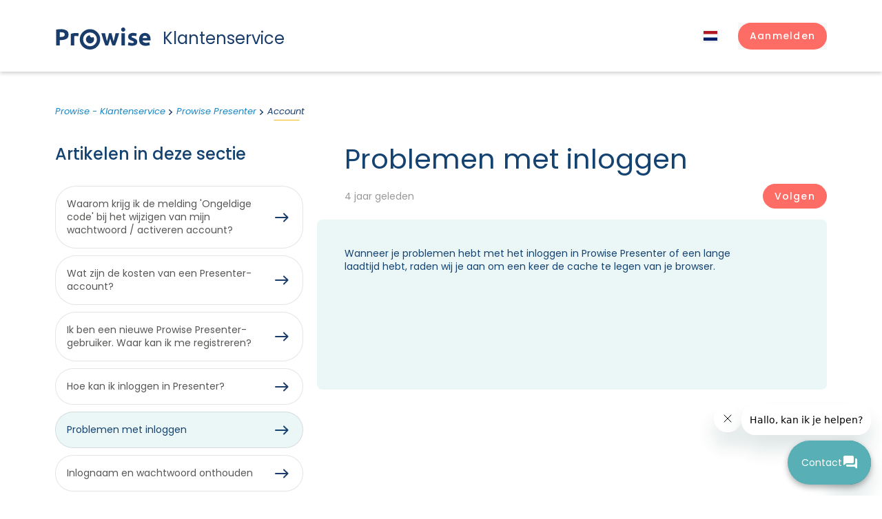

--- FILE ---
content_type: text/html; charset=utf-8
request_url: https://service.prowise.com/hc/nl/articles/4402585075985-Problemen-met-inloggen
body_size: 11724
content:
<!DOCTYPE html>
<html dir="ltr" lang="nl">
<head>
  <meta charset="utf-8" />
  <!-- v26875 -->


  <title>Problemen met inloggen &ndash; Prowise - Klantenservice</title>

  

  <meta name="description" content="Wanneer je problemen hebt met het inloggen in Prowise Presenter of een lange laadtijd hebt, raden wij je aan om een keer de cache te..." /><meta property="og:image" content="https://service.prowise.com/hc/theming_assets/01J28AAHQWZ8H94XV8NFJHKTZ5" />
<meta property="og:type" content="website" />
<meta property="og:site_name" content="Prowise - Klantenservice" />
<meta property="og:title" content="Problemen met inloggen" />
<meta property="og:description" content="Wanneer je problemen hebt met het inloggen in Prowise Presenter of een lange laadtijd hebt, raden wij je aan om een keer de cache te legen van je browser. 
 
 
 " />
<meta property="og:url" content="https://service.prowise.com/hc/nl/articles/4402585075985-Problemen-met-inloggen" />
<link rel="canonical" href="https://service.prowise.com/hc/nl/articles/4402585075985-Problemen-met-inloggen">
<link rel="alternate" hreflang="de" href="https://service.prowise.com/hc/de/articles/4402585075985-Probleme-beim-Einloggen">
<link rel="alternate" hreflang="en-gb" href="https://service.prowise.com/hc/en-gb/articles/4402585075985-Problems-logging-in">
<link rel="alternate" hreflang="fr" href="https://service.prowise.com/hc/fr/articles/4402585075985-Probl%C3%A8mes-de-connexion">
<link rel="alternate" hreflang="nl" href="https://service.prowise.com/hc/nl/articles/4402585075985-Problemen-met-inloggen">
<link rel="alternate" hreflang="x-default" href="https://service.prowise.com/hc/nl/articles/4402585075985-Problemen-met-inloggen">

  <link rel="stylesheet" href="//static.zdassets.com/hc/assets/application-f34d73e002337ab267a13449ad9d7955.css" media="all" id="stylesheet" />
  <link rel="stylesheet" type="text/css" href="/hc/theming_assets/9767862/360000787817/style.css?digest=31684094413074">

  <link rel="icon" type="image/x-icon" href="/hc/theming_assets/01J28AAJ2JDMDRXRHP40WJPSZ3">

    

  <meta content="width=device-width, initial-scale=1.0" name="viewport" />
<meta name="theme-color" content="#E3EFF7">
<link rel="preconnect" href="https://fonts.gstatic.com">
<link href="https://fonts.googleapis.com/css2?family=Poppins:ital,wght@0,400;0,500;0,700;1,400&display=swap" rel="stylesheet">
<script src="https://ajax.googleapis.com/ajax/libs/jquery/3.6.0/jquery.min.js"></script>
<script src="/hc/theming_assets/01JN31VTGCQKPSG0RY92HBBZ87"></script>

<script>
  window.theme = {};
  window.theme.location = "nl";
  window.theme.last_searches_count = 10;
</script>

  
</head>
<body class="">
  
  
  

  <header class="site-header">
    <div class="container">
        <div class="row align-items-center justify-content-between header-row">
            <div class="col-auto">
                <a class="site-logo" title="Start" href="/hc/nl">
                    <div class="logo">
                        <svg class="c_logo__svg" xmlns="http://www.w3.org/2000/svg" width="100%" height="100%" viewBox="0 0 136.927 32"><path d="M27.334,11.065c-.448-.115-.972-.23-1.587-.358a9.392,9.392,0,0,0-1.945-.179,9.967,9.967,0,0,0-1.139.077,6.589,6.589,0,0,0-1,.192V24.333H16.65V7.508a28.636,28.636,0,0,1,3.186-.9A18.31,18.31,0,0,1,23.93,6.19h.985a6.924,6.924,0,0,1,1.139.141c.384.064.768.115,1.152.2a4.939,4.939,0,0,1,.972.281Z" transform="translate(4.654 1.73)"></path><path d="M64.063,14.055c-.448,1.7-.934,3.4-1.433,5.118s-1.049,3.391-1.6,5.118H57.116c-.409-.947-.844-2.073-1.279-3.378s-1.062-2.764-1.523-4.312-1.024-3.173-1.548-4.9S51.716,8.233,51.23,6.48h5.284c.192.819.384,1.7.6,2.661s.435,1.932.678,2.956.486,2.022.742,3.045.525,2.022.806,2.968c.294-1,.576-2.009.857-3.045s.55-2.06.806-3.058.512-1.97.742-2.9.448-1.8.627-2.559h3.647c.179.819.384,1.689.6,2.559s.461,1.906.717,2.9.5,2.022.768,3.058.55,2.047.844,3.045c.269-.947.55-1.932.819-2.968s.525-2.034.768-3.045.461-2.009.678-2.956S71.625,7.3,71.8,6.48h5.233Q76.283,9.1,75.5,11.7c-.537,1.727-1.062,3.365-1.561,4.9s-1.011,2.968-1.5,4.274-.921,2.431-1.279,3.378H67.2q-.844-2.559-1.651-5.118c-.537-1.689-1.036-3.391-1.484-5.118" transform="translate(14.319 1.811)"></path><path d="M79.211,26.063H74.093V8.291h5.118Zm.384-23.108a2.764,2.764,0,0,1-.883,2.162,3.122,3.122,0,0,1-4.158,0,2.764,2.764,0,0,1-.883-2.175,2.764,2.764,0,0,1,.883-2.15,3.122,3.122,0,0,1,4.158,0,2.764,2.764,0,0,1,.883,2.162" transform="translate(20.59 0)"></path><path class="c_logo__iris" d="M42.569,12a3.007,3.007,0,0,1-3.007-2.944V8.8a5.924,5.924,0,1,0,6.026,5.924,5.835,5.835,0,0,0-1.075-3.416A3.109,3.109,0,0,1,42.569,12" transform="translate(9.43 2.459)"></path><path d="M41.625,1.85A14.817,14.817,0,1,0,56.4,16.667,14.817,14.817,0,0,0,41.625,1.85m0,24.886a10.07,10.07,0,1,1,10.057-10.07,10.07,10.07,0,0,1-10.057,10.07" transform="translate(7.482 0.517)"></path><path d="M7.357,6.357h-2.1v6.756H6.922a8.88,8.88,0,0,0,4.107-.742,2.853,2.853,0,0,0,1.382-2.649A3.4,3.4,0,0,0,12.066,8.1a2.9,2.9,0,0,0-1.011-1.036,4.683,4.683,0,0,0-1.612-.537A12.961,12.961,0,0,0,7.357,6.37m-.345-4.5a14.612,14.612,0,0,1,8.035,1.842,6.679,6.679,0,0,1,2.866,6.014,6.794,6.794,0,0,1-2.828,6.1,14.637,14.637,0,0,1-8.1,1.881H5.259v7.831H0V2.506a28.9,28.9,0,0,1,3.647-.461C4.926,1.955,6.052,1.9,7.012,1.9" transform="translate(0 0.514)"></path><path d="M87.416,20.751a4.657,4.657,0,0,0,1.945-.281,1.036,1.036,0,0,0,.576-1.036,1.28,1.28,0,0,0-.742-1.075,14.714,14.714,0,0,0-2.252-1.024c-.793-.294-1.51-.6-2.15-.908a6.526,6.526,0,0,1-1.638-1.139,4.644,4.644,0,0,1-1.049-1.574,5.847,5.847,0,0,1-.358-2.188A4.721,4.721,0,0,1,83.6,7.572a8.01,8.01,0,0,1,5.118-1.459,16.2,16.2,0,0,1,3.1.294,15.418,15.418,0,0,1,2.367.614L93.3,10.95a16.237,16.237,0,0,0-1.906-.537,9.711,9.711,0,0,0-2.3-.243c-1.574,0-2.367.435-2.367,1.28a1.382,1.382,0,0,0,.1.537,1.049,1.049,0,0,0,.409.461,6.118,6.118,0,0,0,.819.473c.358.166.793.358,1.28.563A18.463,18.463,0,0,1,92.073,14.7a6.4,6.4,0,0,1,1.7,1.28,3.838,3.838,0,0,1,.883,1.535,6.922,6.922,0,0,1,.256,1.958,4.517,4.517,0,0,1-1.983,3.979,9.852,9.852,0,0,1-5.579,1.279,15.354,15.354,0,0,1-3.877-.307,15.66,15.66,0,0,1-2.175-.665l.832-4.094a17.35,17.35,0,0,0,2.636.793,12.8,12.8,0,0,0,2.674.294" transform="translate(22.723 1.704)"></path><path d="M105.772,13.646a4.605,4.605,0,0,0-.218-1.279,2.879,2.879,0,0,0-.576-1.088,3.084,3.084,0,0,0-.972-.768,3.173,3.173,0,0,0-1.471-.307,3.506,3.506,0,0,0-1.446.281,2.9,2.9,0,0,0-1.011.768,3.326,3.326,0,0,0-.627,1.1,6.13,6.13,0,0,0-.333,1.292ZM94,15.6a10.786,10.786,0,0,1,.729-4.133,8.675,8.675,0,0,1,1.83-2.943,7.779,7.779,0,0,1,2.713-1.791,8.419,8.419,0,0,1,3.16-.614,7.882,7.882,0,0,1,5.975,2.316,9.571,9.571,0,0,1,2.226,6.794q0,.448,0,.96v.934H99.119a3.352,3.352,0,0,0,1.446,2.469,5.9,5.9,0,0,0,3.442.908,14.894,14.894,0,0,0,2.725-.256,9.724,9.724,0,0,0,2.175-.627l.665,4.094a8.417,8.417,0,0,1-1.075.409q-.678.192-1.5.345c-.563.1-1.152.192-1.779.256a18.576,18.576,0,0,1-1.894.1,11.145,11.145,0,0,1-4.158-.7,8.163,8.163,0,0,1-2.943-1.945,7.818,7.818,0,0,1-1.715-2.93A11.58,11.58,0,0,1,94,15.6" transform="translate(26.272 1.708)"></path></svg>
                    </div>
                    <div class="logo-text">Klantenservice</div>
                    
                </a>
            </div>
            <div class="col-auto">
                <div class="row align-items-center">
                    <div class="col-auto">
                      
                      <div class="dropdown language-selector">
                      <button class="current-lang dropdown-toggle" aria-haspopup="true">
                          <span class="hide-on-mobile">
                              <span class="current-lang-name">
                                Nederlands
                              </span>
                          </span>
                      </button>
                      <ul class="dropdown-menu dropdown-menu-end dropdown-menu-lang" role="menu">
                          <li>
                              <a href="/hc/change_language/nl?return_to=%2Fhc%2Fnl%2Farticles%2F4402585075985-Problemen-met-inloggen" dir="ltr" class="current-lang" rel="nofollow" role="menuitem">
                                  <span class="hide-on-mobile">
                                    	
                                    	Nederlands
                                    	
                                    	
                                  </span>
                              </a>
                          </li>
                          
                          <li>
                              <a href="/hc/change_language/de?return_to=%2Fhc%2Fde%2Farticles%2F4402585075985-Probleme-beim-Einloggen" dir="ltr" rel="nofollow" role="menuitem">
                                  <span class="hide-on-mobile">
                                    	
                                    	
                                    	Deutsch
                                    	
                                  </span>
                              </a>
                          </li>

                          
                          
                          <li>
                              <a href="/hc/change_language/en-gb?return_to=%2Fhc%2Fen-gb%2Farticles%2F4402585075985-Problems-logging-in" dir="ltr" rel="nofollow" role="menuitem">
                                  <span class="hide-on-mobile">
                                    	English
                                    	
                                    	
                                    	
                                  </span>
                              </a>
                          </li>

                          
                          
                          <li>
                              <a href="/hc/change_language/fr?return_to=%2Fhc%2Ffr%2Farticles%2F4402585075985-Probl%25C3%25A8mes-de-connexion" dir="ltr" rel="nofollow" role="menuitem">
                                  <span class="hide-on-mobile">
                                    	
                                    	
                                    	
                                    	Français
                                  </span>
                              </a>
                          </li>

                          
                          
                      </ul>
                      </div>
                  
                    </div>
                    <div class="col-auto">
                        <div class="nav-wrapper">
                            <div class="profile-header dropdown">
                                <button class="menu-button" aria-controls="user-nav" aria-expanded="false" aria-label="Navigatiemenu in- en uitschakelen">
                                    <svg xmlns="http://www.w3.org/2000/svg" width="16" height="16" focusable="false" viewBox="0 0 16 16" class="icon-menu">
                                      <path fill="none" stroke="currentColor" stroke-linecap="round" d="M1.5 3.5h13m-13 4h13m-13 4h13"/>
                                    </svg>
                                  </button>
                                  
                                    <a class="sign-in btn btn-primary" rel="nofollow" data-auth-action="signin" title="Wordt in een dialoogvenster geopend" role="button" href="/hc/nl/signin?return_to=https%3A%2F%2Fservice.prowise.com%2Fhc%2Fnl%2Farticles%2F4402585075985-Problemen-met-inloggen">
                              				<span class="d-md-inline">Aanmelden</span>
                                    </a>
                                  
                            </div>
                          </div>
                    </div>
                </div>
            </div>
        </div>
    </div>
  </header>


  <main role="main">
    <section class="knowledge-base bottom56">
    <div class="container">
        <nav aria-label="Huidige locatie">
  <ol class="breadcrumbs">
    
      <li>
        
          <a href="/hc/nl">Prowise - Klantenservice</a>
        
      </li>
    
      <li>
        
          <a href="/hc/nl/categories/360003857418-Prowise-Presenter">Prowise Presenter </a>
        
      </li>
    
      <li>
        
          <a href="/hc/nl/sections/360006090138-Account">Account</a>
        
      </li>
    
  </ol>
</nav>


        <div class="row">
            <div class="col-12 col-lg-8 order-lg-2">
                <article class="main-column">
                    <header class="article-page-header clearfix">
                        <h1 class="darkblue" title="Problemen met inloggen">
                          Problemen met inloggen
                            
                        </h1>

                        <div class="article-metadata row justify-content-between align-items-center">


                            <div class="col-auto">
                                
                                <div class="article-updated"><time datetime="2021-07-07T09:33:40Z" title="2021-07-07T09:33:40Z" data-datetime="relative">7 juli 2021 09:33</time></div>
                              
                            </div>
                            <div class="col-auto">
                                
                                <div class="article-subscribe section-subscribe"><div data-helper="subscribe" data-json="{&quot;item&quot;:&quot;article&quot;,&quot;url&quot;:&quot;/hc/nl/articles/4402585075985-Problemen-met-inloggen/subscription.json&quot;,&quot;follow_label&quot;:&quot;Volgen&quot;,&quot;unfollow_label&quot;:&quot;Ontvolgen&quot;,&quot;following_label&quot;:&quot;Volgend&quot;,&quot;can_subscribe&quot;:true,&quot;is_subscribed&quot;:false}"></div></div>
                                
                            </div>
                          </div>
                    </header>

                    <div class="article-body markdown">
                        <p>Wanneer je problemen hebt met het inloggen in Prowise Presenter of een lange laadtijd hebt, raden wij je aan om een keer de cache te legen van je browser.&nbsp;</p>
<p>&nbsp;</p>
<p>&nbsp;</p>
<p>&nbsp;</p>

                        


                    </div>

                    <div class="d-none d-lg-block">
                        
                            <div data-recent-articles></div>
                        
                    </div>

                  </article>
            </div>
            <div class="col-12 col-lg-4 order-lg-1">
                <aside class="article-sidebar" aria-labelledby="section-articles-title">
                    
                        <div class="m-b-28 d-none d-lg-block">
                            <h2 class="m-b-32 darkblue">Artikelen in deze sectie</h2>

                            <ul class="article-list list-arrow list-arrow-outline">
                                
                                    <li>
                                        <a href="/hc/nl/articles/29195199095058-Waarom-krijg-ik-de-melding-Ongeldige-code-bij-het-wijzigen-van-mijn-wachtwoord-activeren-account" class="sidenav-item ">Waarom krijg ik de melding &#39;Ongeldige code&#39; bij het wijzigen van mijn wachtwoord / activeren account?</a>
                                    </li>
                                
                                    <li>
                                        <a href="/hc/nl/articles/4402584929169-Wat-zijn-de-kosten-van-een-Presenter-account" class="sidenav-item ">Wat zijn de kosten van een Presenter-account?</a>
                                    </li>
                                
                                    <li>
                                        <a href="/hc/nl/articles/4402576990737-Ik-ben-een-nieuwe-Prowise-Presenter-gebruiker-Waar-kan-ik-me-registreren" class="sidenav-item ">Ik ben een nieuwe Prowise Presenter-gebruiker. Waar kan ik me registreren?</a>
                                    </li>
                                
                                    <li>
                                        <a href="/hc/nl/articles/4402576989969-Hoe-kan-ik-inloggen-in-Presenter" class="sidenav-item ">Hoe kan ik inloggen in Presenter?</a>
                                    </li>
                                
                                    <li>
                                        <a href="/hc/nl/articles/4402585075985-Problemen-met-inloggen" class="sidenav-item current-article">Problemen met inloggen</a>
                                    </li>
                                
                                    <li>
                                        <a href="/hc/nl/articles/4402577168401-Inlognaam-en-wachtwoord-onthouden" class="sidenav-item ">Inlognaam en wachtwoord onthouden</a>
                                    </li>
                                
                                    <li>
                                        <a href="/hc/nl/articles/4402576992273-Ik-ben-mijn-wachtwoord-vergeten-voor-Prowise-Presenter-wat-nu" class="sidenav-item ">Ik ben mijn wachtwoord vergeten voor Prowise Presenter, wat nu?</a>
                                    </li>
                                
                                    <li>
                                        <a href="/hc/nl/articles/4402584930321-Waarom-zou-ik-kiezen-voor-een-school-en-bestuursaccount" class="sidenav-item ">Waarom zou ik kiezen voor een school- en bestuursaccount?</a>
                                    </li>
                                
                                    <li>
                                        <a href="/hc/nl/articles/4402576959377-Hoe-maak-ik-een-priv%C3%A9-school-of-bestuursaccount-aan-voor-Presenter" class="sidenav-item ">Hoe maak ik een privé-, school- of bestuursaccount aan voor Presenter?</a>
                                    </li>
                                
                                    <li>
                                        <a href="/hc/nl/articles/4402576952977-Hoe-kan-ik-inloggen-in-de-beheeromgeving-van-Presenter" class="sidenav-item ">Hoe kan ik inloggen in de beheeromgeving van Presenter?</a>
                                    </li>
                                
                            </ul>
                            
                        </div>
                    

                    <div class="row">
                        <div class="col-12 col-md-6 col-lg-12">
                            <div class="card card-info">

                                
                                    <div class="article-votes">
                                        <h3 class="card-title">Is deze pagina nuttig?</h3>
                                        <div class="article-votes-controls" role="group" aria-labelledby="article-votes-label">
                                        <button type="button" class="button article-vote article-vote-up" data-helper="vote" data-item="article" data-type="up" data-id="4402585075985" data-upvote-count="15" data-vote-count="48" data-vote-sum="-18" data-vote-url="/hc/nl/articles/4402585075985/vote" data-value="null" data-label="Aantal gebruikers dat dit nuttig vond: 15 van 48" data-selected-class="button-primary" aria-label="Dit artikel was nuttig" aria-pressed="false">Ja</button>
                                        <button type="button" class="button article-vote article-vote-down" data-helper="vote" data-item="article" data-type="down" data-id="4402585075985" data-upvote-count="15" data-vote-count="48" data-vote-sum="-18" data-vote-url="/hc/nl/articles/4402585075985/vote" data-value="null" data-label="Aantal gebruikers dat dit nuttig vond: 15 van 48" data-selected-class="button-primary" aria-label="Dit artikel was niet nuttig" aria-pressed="false">Nee</button>
                                          <div class="downvote-message top10" style="display:none">
                                          	Bedankt voor je stem.<br/>

                                            <a href="/hc/nl/requests/new?subject=Downvote for https://prowise.zendesk.com/hc/nl/articles/4402585075985-Problemen-met-inloggen&ticket_form_id=360001757838">Vertel ons wat we kunnen verbeteren</a>
                                          </div>
                                          <div class="upvote-message top10" style="display:none">
                                          	Bedankt voor je stem.
                                          </div>
                                        </div>
                                    </div>
                                
                            </div>
                        </div>
                        <div class="col-12 col-md-6 col-lg-12">
                            <div class="card card-info">
                                <h3 class="card-title">Is je vraag nog niet beantwoord?</h3>

                              <a href="/hc/nl/requests/new" class="btn-container">
            <div class="btn orange btn-icon-right orange-border">Maak een ticket aan<i class="icon i-arrow-white-right"></i></div>
          </a>
                            </div>
                        </div>
                    </div>

                    <div class="d-lg-none">
                        
                            <div data-recent-articles></div>
                        
                    </div>
                </aside>
            </div>

        </div>



    </div>
</section>
<script>
document.addEventListener("DOMContentLoaded", () => {
  if (document.querySelector(".article-votes-controls")) {
    const voteButtons = document.querySelectorAll(".article-vote");
    const voteMessageDown = document.querySelector(".downvote-message");
  	const voteMessageUp = document.querySelector(".upvote-message");
  	const upButton = document.querySelector(".article-vote-up");
  	const downButton = document.querySelector(".article-vote-down");

    voteButtons.forEach((button) => {
      button.addEventListener("click", () => {
        let isDownButton = button.matches(".article-vote-down");
  			let isUpButton = button.matches(".article-vote-up");
        let isPressed = button.matches(".button-primary");

        if (isUpButton && !isPressed) {
          voteMessageUp.style.display = "block";
  				upButton.style.display = "none";
  				downButton.style.display = "none";
        } else {
          voteMessageUp.style.display = "none";
        }
  			if (isDownButton && !isPressed) {
          voteMessageDown.style.display = "block";
  				upButton.style.display = "none";
  				downButton.style.display = "none";
        } else {
          voteMessageDown.style.display = "none";
        }
      });
    });
  }
});

function createRequest(feedback) {
  
  $.ajax({
  url: 'https://prowise.zendesk.com/api/v2/requests.json',
  type: 'POST',
  data: {
      "request": {
        "requester": {"name": "Anonymous customer"},
        "subject": "Article feedback",
        "comment": {"body": "Feedback for https://prowise.zendesk.com/hc/nl/articles/4402585075985-Problemen-met-inloggen - "+feedback }
      }
    }
});
  $(".feedbackoption:radio").prop('checked', false);
  $(".feedbackoption").hide()
  
  }
</script>

  </main>

  <footer class="c-footer bg-secondary relative text-white transition duration-300 pt-56 pb-4 in-view">
  <div class="footer_container">
    <div class="d-none d-lg-block grid lg:grid-cols-12 gap-x-12 mt-16 md:mt-20 lg:mt-24">
      <div class="col-span-4 md:mb-6 lg:mb-0 logo">
        <a class="site-logo-footer" title="Start" href="/hc/nl">
          <div class="logo_footer">
            <svg class="c_logo__svg" xmlns="http://www.w3.org/2000/svg" width="100%" height="100%"
                 viewBox="0 0 136.927 32">
              <path
                d="M27.334,11.065c-.448-.115-.972-.23-1.587-.358a9.392,9.392,0,0,0-1.945-.179,9.967,9.967,0,0,0-1.139.077,6.589,6.589,0,0,0-1,.192V24.333H16.65V7.508a28.636,28.636,0,0,1,3.186-.9A18.31,18.31,0,0,1,23.93,6.19h.985a6.924,6.924,0,0,1,1.139.141c.384.064.768.115,1.152.2a4.939,4.939,0,0,1,.972.281Z"
                transform="translate(4.654 1.73)"></path>
              <path
                d="M64.063,14.055c-.448,1.7-.934,3.4-1.433,5.118s-1.049,3.391-1.6,5.118H57.116c-.409-.947-.844-2.073-1.279-3.378s-1.062-2.764-1.523-4.312-1.024-3.173-1.548-4.9S51.716,8.233,51.23,6.48h5.284c.192.819.384,1.7.6,2.661s.435,1.932.678,2.956.486,2.022.742,3.045.525,2.022.806,2.968c.294-1,.576-2.009.857-3.045s.55-2.06.806-3.058.512-1.97.742-2.9.448-1.8.627-2.559h3.647c.179.819.384,1.689.6,2.559s.461,1.906.717,2.9.5,2.022.768,3.058.55,2.047.844,3.045c.269-.947.55-1.932.819-2.968s.525-2.034.768-3.045.461-2.009.678-2.956S71.625,7.3,71.8,6.48h5.233Q76.283,9.1,75.5,11.7c-.537,1.727-1.062,3.365-1.561,4.9s-1.011,2.968-1.5,4.274-.921,2.431-1.279,3.378H67.2q-.844-2.559-1.651-5.118c-.537-1.689-1.036-3.391-1.484-5.118"
                transform="translate(14.319 1.811)"></path>
              <path
                d="M79.211,26.063H74.093V8.291h5.118Zm.384-23.108a2.764,2.764,0,0,1-.883,2.162,3.122,3.122,0,0,1-4.158,0,2.764,2.764,0,0,1-.883-2.175,2.764,2.764,0,0,1,.883-2.15,3.122,3.122,0,0,1,4.158,0,2.764,2.764,0,0,1,.883,2.162"
                transform="translate(20.59 0)"></path>
              <path class="c_logo__iris"
                    d="M42.569,12a3.007,3.007,0,0,1-3.007-2.944V8.8a5.924,5.924,0,1,0,6.026,5.924,5.835,5.835,0,0,0-1.075-3.416A3.109,3.109,0,0,1,42.569,12"
                    transform="translate(9.43 2.459)"></path>
              <path
                d="M41.625,1.85A14.817,14.817,0,1,0,56.4,16.667,14.817,14.817,0,0,0,41.625,1.85m0,24.886a10.07,10.07,0,1,1,10.057-10.07,10.07,10.07,0,0,1-10.057,10.07"
                transform="translate(7.482 0.517)"></path>
              <path
                d="M7.357,6.357h-2.1v6.756H6.922a8.88,8.88,0,0,0,4.107-.742,2.853,2.853,0,0,0,1.382-2.649A3.4,3.4,0,0,0,12.066,8.1a2.9,2.9,0,0,0-1.011-1.036,4.683,4.683,0,0,0-1.612-.537A12.961,12.961,0,0,0,7.357,6.37m-.345-4.5a14.612,14.612,0,0,1,8.035,1.842,6.679,6.679,0,0,1,2.866,6.014,6.794,6.794,0,0,1-2.828,6.1,14.637,14.637,0,0,1-8.1,1.881H5.259v7.831H0V2.506a28.9,28.9,0,0,1,3.647-.461C4.926,1.955,6.052,1.9,7.012,1.9"
                transform="translate(0 0.514)"></path>
              <path
                d="M87.416,20.751a4.657,4.657,0,0,0,1.945-.281,1.036,1.036,0,0,0,.576-1.036,1.28,1.28,0,0,0-.742-1.075,14.714,14.714,0,0,0-2.252-1.024c-.793-.294-1.51-.6-2.15-.908a6.526,6.526,0,0,1-1.638-1.139,4.644,4.644,0,0,1-1.049-1.574,5.847,5.847,0,0,1-.358-2.188A4.721,4.721,0,0,1,83.6,7.572a8.01,8.01,0,0,1,5.118-1.459,16.2,16.2,0,0,1,3.1.294,15.418,15.418,0,0,1,2.367.614L93.3,10.95a16.237,16.237,0,0,0-1.906-.537,9.711,9.711,0,0,0-2.3-.243c-1.574,0-2.367.435-2.367,1.28a1.382,1.382,0,0,0,.1.537,1.049,1.049,0,0,0,.409.461,6.118,6.118,0,0,0,.819.473c.358.166.793.358,1.28.563A18.463,18.463,0,0,1,92.073,14.7a6.4,6.4,0,0,1,1.7,1.28,3.838,3.838,0,0,1,.883,1.535,6.922,6.922,0,0,1,.256,1.958,4.517,4.517,0,0,1-1.983,3.979,9.852,9.852,0,0,1-5.579,1.279,15.354,15.354,0,0,1-3.877-.307,15.66,15.66,0,0,1-2.175-.665l.832-4.094a17.35,17.35,0,0,0,2.636.793,12.8,12.8,0,0,0,2.674.294"
                transform="translate(22.723 1.704)"></path>
              <path
                d="M105.772,13.646a4.605,4.605,0,0,0-.218-1.279,2.879,2.879,0,0,0-.576-1.088,3.084,3.084,0,0,0-.972-.768,3.173,3.173,0,0,0-1.471-.307,3.506,3.506,0,0,0-1.446.281,2.9,2.9,0,0,0-1.011.768,3.326,3.326,0,0,0-.627,1.1,6.13,6.13,0,0,0-.333,1.292ZM94,15.6a10.786,10.786,0,0,1,.729-4.133,8.675,8.675,0,0,1,1.83-2.943,7.779,7.779,0,0,1,2.713-1.791,8.419,8.419,0,0,1,3.16-.614,7.882,7.882,0,0,1,5.975,2.316,9.571,9.571,0,0,1,2.226,6.794q0,.448,0,.96v.934H99.119a3.352,3.352,0,0,0,1.446,2.469,5.9,5.9,0,0,0,3.442.908,14.894,14.894,0,0,0,2.725-.256,9.724,9.724,0,0,0,2.175-.627l.665,4.094a8.417,8.417,0,0,1-1.075.409q-.678.192-1.5.345c-.563.1-1.152.192-1.779.256a18.576,18.576,0,0,1-1.894.1,11.145,11.145,0,0,1-4.158-.7,8.163,8.163,0,0,1-2.943-1.945,7.818,7.818,0,0,1-1.715-2.93A11.58,11.58,0,0,1,94,15.6"
                transform="translate(26.272 1.708)"></path>
            </svg>
          </div>
        </a>

      </div>
      <div
        class="c-nav-footer hidden md:grid md:grid-cols-3 2xl:grid-cols-5 2xl:grid-flow-col col-span-8 gap-x-8 gap-y-6">
        <ul id="menu-footer-solutions" class="flex flex-col justify-between">
          <div>
            <h4 class="text-sm opacity-50 mb-4">Onze oplossingen</h4>
            <li id="menu-item-6134"
                class="menu-item menu-item-type-post_type menu-item-object-cpt-solution menu-item-6134"><a href="https://www.prowise.com/oplossing/eenvoudig-beheer/">Eenvoudig beheer</a></li>
            <li id="menu-item-6132"
                class="menu-item menu-item-type-post_type menu-item-object-cpt-solution menu-item-6132"><a href="https://www.prowise.com/oplossing/digitaal-lesgeven/">Digitaal lesgeven</a></li>
            <li id="menu-item-6133"
                class="menu-item menu-item-type-post_type menu-item-object-cpt-solution menu-item-6133"><a href="https://www.prowise.com/oplossing/een-veilig-digitaal-ecosysteem/">Een veilig digitaal ecosysteem</a></li>
          </div>
        </ul>
        <ul id="menu-footer-hardware" class="flex flex-col justify-between">
          <div>
            <h4 class="text-sm opacity-50 mb-4">Hardware</h4>
            <li id="menu-item-3370"
                class="menu-item menu-item-type-taxonomy menu-item-object-tax-hardware menu-item-3370"><a href="https://www.prowise.com/hardware/digiborden/">Digiborden</a></li>
            <li id="menu-item-980"
                class="menu-item menu-item-type-taxonomy menu-item-object-tax-hardware menu-item-980"><a href="https://www.prowise.com/hardware/accessoires/">Accessoires</a></li>
            <li id="menu-item-981"
                class="menu-item menu-item-type-taxonomy menu-item-object-tax-hardware menu-item-981"><a href="https://www.prowise.com/hardware/devices/">Devices</a></li>
          </div>
        </ul>
        <ul id="menu-footer-software" class="flex flex-col justify-between">
          <div>
            <h4 class="text-sm opacity-50 mb-4">Software</h4>
            <li id="menu-item-3381"
                class="menu-item menu-item-type-post_type menu-item-object-cpt-product menu-item-3381"><a href="https://www.prowise.com/product/prowise-presenter/">Prowise Presenter</a></li>
            <li id="menu-item-3383"
                class="menu-item menu-item-type-post_type menu-item-object-cpt-product menu-item-3383"><a href="https://www.prowise.com/product/prowise-learn/">Prowise Learn</a></li>
            <li id="menu-item-3380"
                class="menu-item menu-item-type-post_type menu-item-object-cpt-product menu-item-3380"><a href="https://www.prowise.com/product/prowise-go/">Prowise GO</a></li>
            <li id="menu-item-4294"
                class="menu-item menu-item-type-post_type menu-item-object-cpt-product menu-item-4294"><a href="https://www.prowise.com/product/screen-control/">Prowise Screen Control</a></li>
          </div>
        </ul>
        <ul id="menu-footer-primary" class="flex flex-col justify-between">
          <div>
            <h4 class="text-sm opacity-50 mb-4">Over ons</h4>
            <li id="menu-item-1023" class="menu-item menu-item-type-post_type menu-item-object-page menu-item-1023"><a href="https://www.prowise.com/wie-zijn-we/">Wie zijn we</a></li>
            <li id="menu-item-1020" class="menu-item menu-item-type-post_type menu-item-object-page menu-item-1020"><a href="https://www.prowise.com/onze-aanpak/">Onze aanpak</a></li>
            <li id="menu-item-1021" class="menu-item menu-item-type-post_type menu-item-object-page menu-item-1021"><a href="https://www.prowise.com/privacy-by-prowise/">Privacy by Prowise</a></li>
            <li id="menu-item-1018" class="menu-item menu-item-type-post_type menu-item-object-page menu-item-1018"><a href="https://www.prowise.com/duurzaamheid/">Duurzaamheid</a></li>
            <li id="menu-item-1022" class="menu-item menu-item-type-post_type menu-item-object-page menu-item-1022"><a href="https://www.prowise.com/werken-bij/">Werken bij</a></li>
          </div>
        </ul>
        <ul id="menu-footer-secondary" class="flex flex-col justify-between">
          <div>
            <h4 class="text-sm opacity-50 mb-4">Nieuws &amp; trainingen</h4>
            <li id="menu-item-8124"
                class="menu-item menu-item-type-post_type_archive menu-item-object-cpt-news menu-item-8124"><a href="https://www.prowise.com/nieuws-events/">Nieuws &amp; events</a></li>
            <li id="menu-item-8123"
                class="menu-item menu-item-type-post_type_archive menu-item-object-cpt-training menu-item-8123"><a href="https://www.prowise.com/trainingen/">Trainingen</a></li>
            <li id="menu-item-1025" class="menu-item menu-item-type-post_type menu-item-object-page menu-item-1025"><a href="https://www.prowise.com/pers/">Pers</a></li>
          </div>
        </ul>
      </div>
    </div>
    <div
      class="flex lg:flex-row flex-wrap lg:items-center justify-between gap-x-4 gap-y-6 mt-14 md:mt-28 mb-6 md:mb-0 hover_underline footer-bottom">
      <span class="footer-copy">© 2021 Prowise B.V. All rights reserved.</span>
      <nav role="navigation" class="c-nav-legal justify-self-end footer-menu">
        <ul id="menu-legal-navigation" class="">
          <li id="menu-item-6125" class="menu-item menu-item-type-post_type menu-item-object-page menu-item-6125"><a href="https://www.prowise.com/algemene-en-gebruikersvoorwaarden/">Algemene en gebruikersvoorwaarden</a></li>
          <li id="menu-item-6126" class="menu-item menu-item-type-post_type menu-item-object-page menu-item-6126"><a href="https://www.prowise.com/privacy-en-cookieverklaringen/">Privacy en cookieverklaringen</a></li>
          <li id="menu-item-7057" class="menu-item menu-item-type-post_type menu-item-object-page menu-item-7057"><a href="https://www.prowise.com/privacy-en-cookieverklaringen/">Verwerkersovereenkomst</a></li>
          <li id="menu-item-18107" class="menu-item menu-item-type-custom menu-item-object-custom menu-item-18107"><a target="_blank" rel="noopener" href="https://www.prowise.com:443/content/uploads/2023/12/Disclaimer-Prowise-BV-Final-NL-.pdf">Disclaimer</a></li>
          <li id="menu-item-21864" class="menu-item menu-item-type-custom menu-item-object-custom menu-item-21864"></li>
        </ul>
      </nav>
      <ul class="c-socials flex gap-6 footer-soc">
        <li>
          <a href="https://twitter.com/Prowise_NL" target="_blank" class="c-socials__twitter c-icon c-icon--social">
            <svg xmlns="http://www.w3.org/2000/svg" xml:space="preserve" viewBox="0 0 256 256">
              <g
                style="stroke:none;stroke-width:0;stroke-dasharray:none;stroke-linecap:butt;stroke-linejoin:miter;stroke-miterlimit:10;fill:none;fill-rule:nonzero;opacity:1">
                <path d="m24.89 23.01 32.9 43.98h7.45l-32.9-43.98z"
                      style="stroke:none;stroke-width:1;stroke-dasharray:none;stroke-linecap:butt;stroke-linejoin:miter;stroke-miterlimit:10;fill:#fff;fill-rule:nonzero;opacity:1"
                      transform="matrix(2.81 0 0 2.81 1.407 1.407)"></path>
                <path
                  d="M72.349 0H17.651C7.902 0 0 7.902 0 17.651V72.35C0 82.098 7.902 90 17.651 90H72.35C82.098 90 90 82.098 90 72.349V17.651C90 7.902 82.098 0 72.349 0zM56.032 70.504 41.054 50.477 22.516 70.504h-4.765L38.925 47.63 17.884 19.496h16.217L47.895 37.94l17.072-18.444h4.765L50.024 40.788l22.225 29.716H56.032z"
                  style="stroke:none;stroke-width:1;stroke-dasharray:none;stroke-linecap:butt;stroke-linejoin:miter;stroke-miterlimit:10;fill:#fff;fill-rule:nonzero;opacity:1"
                  transform="matrix(2.81 0 0 2.81 1.407 1.407)"></path>
              </g>
            </svg>
          </a>
        </li>
        <li>
          <a href="https://www.instagram.com/prowise_NL" target="_blank"
             class="c-socials__instagram c-icon c-icon--social">
            <svg xmlns="http://www.w3.org/2000/svg" fill="none" viewBox="0 0 26 26">
              <g clip-path="url(#a)">
                <rect width="25.2" height="25.2" x=".6" y=".3" fill="#fff" rx="5"></rect>
                <path fill="#fff"
                      d="M23.934.3H2.46C1.432.3.6 1.112.6 2.116v21.563c0 1.004.832 1.82 1.86 1.82h21.474c1.03 0 1.866-.816 1.866-1.816V2.116C25.8 1.112 24.963.3 23.934.3ZM8.076 21.774h-3.74V9.744h3.74v12.03ZM6.206 8.106a2.167 2.167 0 1 1 0-4.331 2.166 2.166 0 0 1 0 4.33Zm15.868 13.668h-3.736v-5.847c0-1.393-.024-3.19-1.944-3.19-1.944 0-2.24 1.521-2.24 3.091v5.946h-3.73V9.744h3.583v1.645h.05c.496-.945 1.717-1.944 3.533-1.944 3.785 0 4.484 2.49 4.484 5.729v6.6Z"></path>
                <path fill="#E86D5F"
                      d="M13.5 5.536h3.482c.82 0 1.229.205 1.536.307.41.205.717.308 1.024.615.307.307.512.614.615 1.024.102.307.204.717.307 1.536v6.964c0 .82-.205 1.229-.307 1.536-.205.41-.308.717-.615 1.024-.307.307-.614.512-1.024.615-.307.102-.717.204-1.536.307h-6.964c-.82 0-1.229-.205-1.536-.307-.41-.205-.717-.308-1.024-.615-.307-.307-.512-.614-.615-1.024-.102-.307-.204-.717-.307-1.536V9.018c0-.82.205-1.229.307-1.536.205-.41.308-.717.615-1.024.307-.307.614-.512 1.024-.615.307-.102.717-.204 1.536-.307H13.5ZM13.5 4h-3.482a5.14 5.14 0 0 0-2.048.41 4.472 4.472 0 0 0-1.536 1.024c-.512.512-.717.921-1.024 1.536-.205.512-.308 1.126-.41 2.048v6.964c0 .922.205 1.536.41 2.048a4.472 4.472 0 0 0 1.024 1.536c.512.512.921.717 1.536 1.024.512.205 1.126.308 2.048.41h6.964a5.14 5.14 0 0 0 2.048-.41 4.474 4.474 0 0 0 1.536-1.024c.512-.512.717-.921 1.024-1.536.205-.512.308-1.126.41-2.048V9.018a5.14 5.14 0 0 0-.41-2.048 4.473 4.473 0 0 0-1.024-1.536c-.512-.512-.921-.717-1.536-1.024-.512-.205-1.126-.308-2.048-.41H13.5Z"></path>
                <path fill="#E86D5F"
                      d="M13.5 8.096A4.371 4.371 0 0 0 9.096 12.5a4.371 4.371 0 0 0 4.404 4.404 4.371 4.371 0 0 0 4.404-4.404A4.371 4.371 0 0 0 13.5 8.096Zm0 7.271a2.863 2.863 0 0 1-2.867-2.867A2.862 2.862 0 0 1 13.5 9.633a2.862 2.862 0 0 1 2.867 2.867c0 1.536-1.33 2.867-2.867 2.867ZM18.006 9.018a1.024 1.024 0 1 0 0-2.048 1.024 1.024 0 0 0 0 2.048Z"></path>
              </g>
              <defs>
                <clipPath id="a">
                  <rect width="25.2" height="25.2" x=".6" y=".3" fill="#fff" rx="5"></rect>
                </clipPath>
              </defs>
            </svg>
          </a>
        </li>
        <li>
          <a href="https://www.youtube.com/channel/UCM79EE6__98Q-Sdcorc1fkA" target="_blank"
             class="c-socials__youtube c-icon c-icon--social">
            <svg xmlns="http://www.w3.org/2000/svg" fill="none" viewBox="0 0 26 26">
              <g clip-path="url(#a)">
                <path fill="#fff" d="M29.4-3.9H-4.2v33.6h33.6V-3.9Z"></path>
                <path fill="#E86D5F"
                      d="M20.58 8.804a2.08 2.08 0 0 0-1.47-1.47c-1.26-.315-6.615-.315-6.615-.315s-5.25 0-6.615.315a2.08 2.08 0 0 0-1.47 1.47C4.2 10.17 4.2 12.9 4.2 12.9s0 2.73.315 4.095a2.08 2.08 0 0 0 1.47 1.47c1.26.316 6.615.316 6.615.316s5.25 0 6.615-.316a2.08 2.08 0 0 0 1.47-1.47C21 15.63 21 12.9 21 12.9s0-2.73-.42-4.095Zm-9.66 6.615v-5.04l4.41 2.52-4.41 2.52Z"></path>
              </g>
              <defs>
                <clipPath id="a">
                  <rect width="25.2" height="25.2" y=".3" fill="#fff" rx="5"></rect>
                </clipPath>
              </defs>
            </svg>
          </a>
        </li>
        <li>
          <a href="https://www.linkedin.com/company/prowise-bv/" target="_blank"
             class="c-socials__linkedin c-icon c-icon--social">
            <svg xmlns="http://www.w3.org/2000/svg" fill="none" viewBox="0 0 26 26">
              <g clip-path="url(#a)">
                <path fill="#fff"
                      d="M23.735.3H2.26C1.232.3.4 1.112.4 2.116v21.563c0 1.004.832 1.82 1.86 1.82h21.475c1.028 0 1.865-.816 1.865-1.816V2.116C25.6 1.112 24.763.3 23.734.3ZM7.876 21.774h-3.74V9.744h3.74v12.03ZM6.006 8.106a2.167 2.167 0 1 1 0-4.331 2.166 2.166 0 0 1 0 4.33Zm15.868 13.668h-3.736v-5.847c0-1.393-.024-3.19-1.944-3.19-1.944 0-2.24 1.521-2.24 3.091v5.946h-3.73V9.744h3.583v1.645h.05c.496-.945 1.717-1.944 3.533-1.944 3.785 0 4.484 2.49 4.484 5.729v6.6Z"></path>
              </g>
              <defs>
                <clipPath id="a">
                  <rect width="25.2" height="25.2" x=".4" y=".3" fill="#fff" rx="5"></rect>
                </clipPath>
              </defs>
            </svg>
          </a>
        </li>
        <li>
          <a href="https://www.facebook.com/prowiseNL/" target="_blank"
             class="c-socials__facebook c-icon c-icon--social">
            <svg xmlns="http://www.w3.org/2000/svg" fill="none" viewBox="0 0 26 26">
              <g clip-path="url(#a)">
                <path fill="#fff" fill-rule="evenodd"
                      d="M26-1H0v27h11.431v.347h3.938V26H26V-1ZM15.369 26v-9.458h2.936l.558-3.642H15.37v-2.363c0-.997.488-1.969 2.053-1.969h1.589v-3.1s-1.442-.246-2.82-.246c-2.879 0-4.76 1.744-4.76 4.902V12.9H8.232v3.642h3.2V26h3.937Z"
                      clip-rule="evenodd"></path>
              </g>
              <defs>
                <clipPath id="a">
                  <rect width="25.2" height="25.2" x=".8" y=".3" fill="#fff" rx="5"></rect>
                </clipPath>
              </defs>
            </svg>
          </a>
        </li>
      </ul>
    </div>
  </div>
</footer>



<script>
  $('form[role="search"]').append($('<input type="hidden" name="type" value="knowledge_base">'));
</script>


<div class="custom-chat-card js-custom-chat-card">
  <div class="card card-info">
    <div class="custom-chat-card-close js-custom-chat-card-close"></div>
    <h4 class="card-title">
      <i class="title-icon i-comments"></i>
      <span class="white">Neem contact op </span>
    </h4>
    <hr class="card-divider">
    <span class="white">
      <h4 class="white"> <h4 class="white">WhatsApp <a href="https://wa.me/31612291893" class="text-highlight nd">+31 612 291 893</a></h4></h4>
    </span>
    <div class="container">
      <div class="row">
        <div class="col noleftpadding">Mon - Thu:</div>
        <div class="col">7:00 - 18.00 CET</div>
      </div>
      <div class="row">
        <div class="col noleftpadding">Fri:</div>
        <div class="col">7:00 - 17.30 CET</div>
      </div>
    </div>
    <div class="f-11"></div>
    <hr class="card-divider">
    <h4 class="white"><h4 class="white">Bel NL <a href="callto:08005021" class="text-highlight nd">+31 (0)800 5021</a></h4>
<h4 class="white">Bel BE <a href="callto:08005021" class="text-highlight nd">+32 (0)800 11342</a></h4></h4>
    <div class="container"><div class="row"><div class="col noleftpadding">Ma - do: </div><div class="col">7:00 - 18.00</div></div>
<div class="row"><div class="col noleftpadding">Vr: </div><div class="col">7:00 - 17.30</div></div>
</div>
<div class="f-11"></div>
    <hr class="card-divider">
    <h4 class="white">Chat</h4>
    <div class="mb-3">Chat met onze AI-assistent of spreek een medewerker</div>
    <div>
      <a class="btn-container js-custom-chat-card-chat" href="#">
        <div class="btn blue-btn btn-icon-right custom-chat-container-button">
          <svg xmlns="http://www.w3.org/2000/svg" height="24px" viewBox="0 -960 960 960" width="24px" fill="#FFFFFF">
            <path
              d="M240-400h320v-80H240v80Zm0-120h480v-80H240v80Zm0-120h480v-80H240v80ZM80-80v-720q0-33 23.5-56.5T160-880h640q33 0 56.5 23.5T880-800v480q0 33-23.5 56.5T800-240H240L80-80Zm126-240h594v-480H160v525l46-45Zm-46 0v-480 480Z"/>
          </svg>
          <span>Start chat</span>
          <i class="icon i-arrow-white-right"></i>
        </div>
      </a>
    </div>
  </div>
</div>

<div class="custom-chat-button">
  <span>Contact</span>
  <svg xmlns="http://www.w3.org/2000/svg" height="24px" viewBox="0 -960 960 960" width="24px" fill="#FFFFFF">
    <path
      d="M840-136q-8 0-15-3t-13-9l-92-92H320q-33 0-56.5-23.5T240-320v-40h440q33 0 56.5-23.5T760-440v-280h40q33 0 56.5 23.5T880-640v463q0 18-12 29.5T840-136ZM120-336q-16 0-28-11.5T80-377v-423q0-33 23.5-56.5T160-880h440q33 0 56.5 23.5T680-800v280q0 33-23.5 56.5T600-440H240l-92 92q-6 6-13 9t-15 3Z"/>
  </svg>
</div>

<script>
  $(() => {
    const $customButton = $('.custom-chat-button');
    const $customCard = $('.js-custom-chat-card');
    const $customCardClose = $('.js-custom-chat-card-close');
    const $customCardChat = $('.js-custom-chat-card-chat');

    const loginUrl = '/hc/' + window.theme.location + '/signin?return_to=' + encodeURIComponent(window.location.href);
    let isOpen = false;

    $customButton.on('click', (event) => {
      event.preventDefault();
      if (isOpen && window.zE) {
        zE('messenger', 'close');
      }
      else {
        $customCard.toggleClass('is-active');
      }
    });

    $customCardClose.on('click', (event) => {
      event.preventDefault();
      $customCard.removeClass('is-active');
    });

    $customCardChat.on('click', (event) => {
      event.preventDefault();
      $customCard.removeClass('is-active');
      if (window.zE) {
        zE('messenger', 'open');
      }
      else {
        window.location.replace(loginUrl);
      }
    });

    setTimeout(() => {
      if (window.zE) {
        zE('messenger:on', 'open', () => {
          $customButton.addClass('is-open');
          isOpen = true;
        });
        zE('messenger:on', 'close', () => {
          $customButton.removeClass('is-open');
          isOpen = false;
        });

        zE('messenger', 'close');
      }
    }, 1000);

  });
</script>


<script src="https://static.zdassets.com/ekr/snippet.js?key=6a615b8c-7189-486c-a61d-8f0d02d578eb" id="ze-snippet"></script>




  <!-- / -->

  
  <script src="//static.zdassets.com/hc/assets/nl.332c0df15a6f6c793243.js"></script>
  

  <script type="text/javascript">
  /*

    Greetings sourcecode lurker!

    This is for internal Zendesk and legacy usage,
    we don't support or guarantee any of these values
    so please don't build stuff on top of them.

  */

  HelpCenter = {};
  HelpCenter.account = {"subdomain":"prowise","environment":"production","name":"Prowise"};
  HelpCenter.user = {"identifier":"da39a3ee5e6b4b0d3255bfef95601890afd80709","email":null,"name":"","role":"anonymous","avatar_url":"https://assets.zendesk.com/hc/assets/default_avatar.png","is_admin":false,"organizations":[],"groups":[]};
  HelpCenter.internal = {"asset_url":"//static.zdassets.com/hc/assets/","web_widget_asset_composer_url":"https://static.zdassets.com/ekr/snippet.js","current_session":{"locale":"nl","csrf_token":null,"shared_csrf_token":null},"usage_tracking":{"event":"article_viewed","data":"[base64]--c9fa833536ba6fb431f6f87893194a958ef51fd2","url":"https://service.prowise.com/hc/activity"},"current_record_id":"4402585075985","current_record_url":"/hc/nl/articles/4402585075985-Problemen-met-inloggen","current_record_title":"Problemen met inloggen","current_text_direction":"ltr","current_brand_id":360000787817,"current_brand_name":"Prowise","current_brand_url":"https://prowise.zendesk.com","current_brand_active":true,"current_path":"/hc/nl/articles/4402585075985-Problemen-met-inloggen","show_autocomplete_breadcrumbs":true,"user_info_changing_enabled":false,"has_user_profiles_enabled":false,"has_end_user_attachments":true,"user_aliases_enabled":false,"has_anonymous_kb_voting":true,"has_multi_language_help_center":true,"show_at_mentions":false,"embeddables_config":{"embeddables_web_widget":false,"embeddables_help_center_auth_enabled":false,"embeddables_connect_ipms":false},"answer_bot_subdomain":"static","gather_plan_state":"subscribed","has_article_verification":true,"has_gather":true,"has_ckeditor":true,"has_community_enabled":false,"has_community_badges":true,"has_community_post_content_tagging":false,"has_gather_content_tags":true,"has_guide_content_tags":true,"has_user_segments":true,"has_answer_bot_web_form_enabled":false,"has_garden_modals":false,"theming_cookie_key":"hc-da39a3ee5e6b4b0d3255bfef95601890afd80709-2-preview","is_preview":false,"has_search_settings_in_plan":true,"theming_api_version":3,"theming_settings":{"brand_color":"#17494D","brand_text_color":"#FFFFFF","text_color":"#2F3941","link_color":"#1F73B7","visited_link_color":"#4B61C3","background_color":"#FFFFFF","heading_font":"-apple-system, BlinkMacSystemFont, 'Segoe UI', Helvetica, Arial, sans-serif","text_font":"-apple-system, BlinkMacSystemFont, 'Segoe UI', Helvetica, Arial, sans-serif","logo":"/hc/theming_assets/01J28AAHQWZ8H94XV8NFJHKTZ5","show_brand_name":false,"favicon":"/hc/theming_assets/01J28AAJ2JDMDRXRHP40WJPSZ3","homepage_background_image":"/hc/theming_assets/01J28AAJG1PWMHN7EGZTN8D7PQ","community_background_image":"/hc/theming_assets/01J28AAJW25WJ20EJKXAQS06N8","community_image":"/hc/theming_assets/01J28AAK7ZNJTBG1HMFEDBDS4S","instant_search":true,"scoped_kb_search":true,"scoped_community_search":true,"show_recent_activity":true,"show_articles_in_section":true,"show_article_author":true,"show_article_comments":true,"show_follow_article":true,"show_recently_viewed_articles":true,"show_related_articles":true,"show_article_sharing":true,"show_follow_section":true,"show_follow_post":true,"show_post_sharing":true,"show_follow_topic":true,"last_searches_count":"10"},"has_pci_credit_card_custom_field":true,"help_center_restricted":false,"is_assuming_someone_else":false,"flash_messages":[],"user_photo_editing_enabled":true,"user_preferred_locale":"nl","base_locale":"nl","login_url":"https://prowise.zendesk.com/access?brand_id=360000787817\u0026return_to=https%3A%2F%2Fservice.prowise.com%2Fhc%2Fnl%2Farticles%2F4402585075985-Problemen-met-inloggen","has_alternate_templates":true,"has_custom_statuses_enabled":false,"has_hc_generative_answers_setting_enabled":true,"has_generative_search_with_zgpt_enabled":false,"has_suggested_initial_questions_enabled":false,"has_guide_service_catalog":true,"has_service_catalog_search_poc":false,"has_service_catalog_itam":false,"has_csat_reverse_2_scale_in_mobile":false,"has_knowledge_navigation":false,"has_unified_navigation":false,"has_unified_navigation_eap_access":false,"has_csat_bet365_branding":false,"version":"v26875","dev_mode":false};
</script>

  
  
  <script src="//static.zdassets.com/hc/assets/hc_enduser-682eda7708c76e29eff22c6702975daf.js"></script>
  <script type="text/javascript" src="/hc/theming_assets/9767862/360000787817/script.js?digest=31684094413074"></script>
  
</body>
</html>